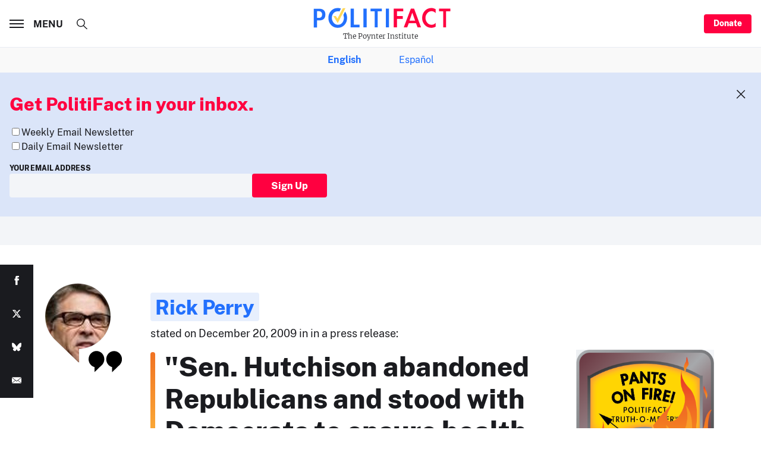

--- FILE ---
content_type: text/html; charset=utf-8
request_url: https://www.google.com/recaptcha/api2/aframe
body_size: 265
content:
<!DOCTYPE HTML><html><head><meta http-equiv="content-type" content="text/html; charset=UTF-8"></head><body><script nonce="sb0puFDxxNYl-ObNeBA_ng">/** Anti-fraud and anti-abuse applications only. See google.com/recaptcha */ try{var clients={'sodar':'https://pagead2.googlesyndication.com/pagead/sodar?'};window.addEventListener("message",function(a){try{if(a.source===window.parent){var b=JSON.parse(a.data);var c=clients[b['id']];if(c){var d=document.createElement('img');d.src=c+b['params']+'&rc='+(localStorage.getItem("rc::a")?sessionStorage.getItem("rc::b"):"");window.document.body.appendChild(d);sessionStorage.setItem("rc::e",parseInt(sessionStorage.getItem("rc::e")||0)+1);localStorage.setItem("rc::h",'1769810012501');}}}catch(b){}});window.parent.postMessage("_grecaptcha_ready", "*");}catch(b){}</script></body></html>